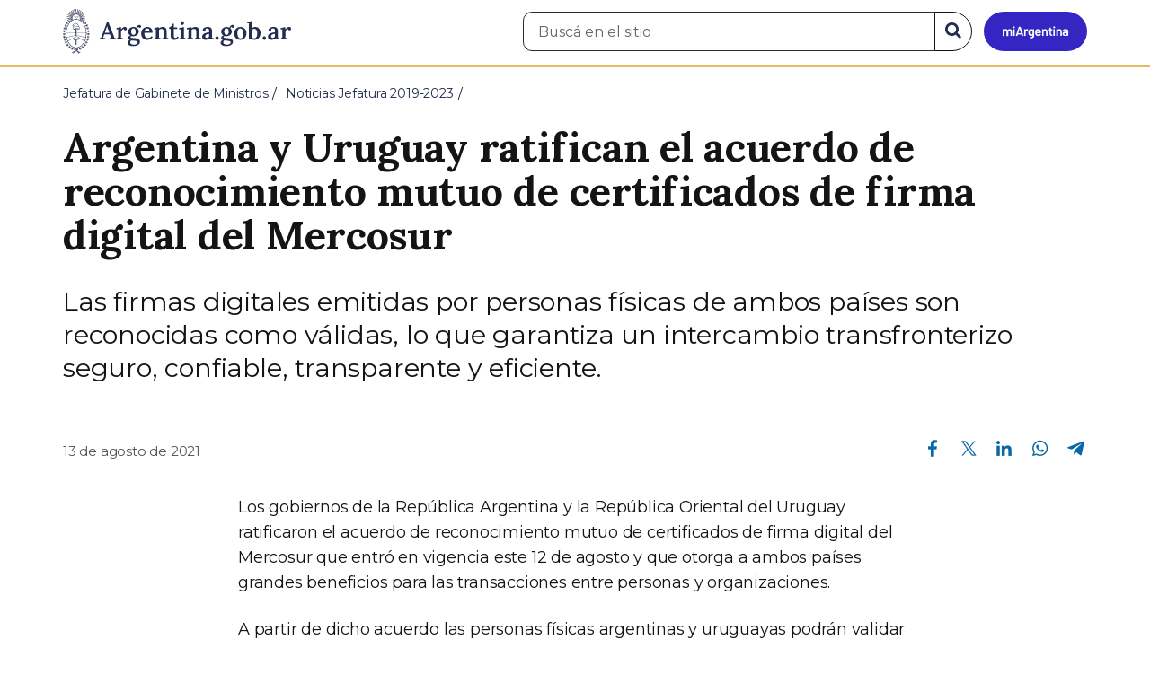

--- FILE ---
content_type: text/css
request_url: https://www.argentina.gob.ar/profiles/argentinagobar/modules/argentinagobar/argentinagobar_search/css/search.css?t6t6om
body_size: -146
content:
h3.filter {
    margin-top: 25px;
    font-size: 18px;
    color: #0695d6;
    padding: 10px 15px;
    font-weight: bold;
    background-color: #eee;
    border-radius: 4px;
}

.facetapi-facetapi-links .badge {
    line-height: 1.5;
    min-width: 35px;
    border-radius: 4px;
}

aside .panel-body h2.h3.section-title {
    color: #777;
    text-transform: capitalize;
}

--- FILE ---
content_type: application/javascript
request_url: https://www.argentina.gob.ar/profiles/argentinagobar/modules/contrib/drupar_filtros/js/mdBlank.js?t6t6om
body_size: -224
content:
jQuery(document).ready(function(){
	
	jQuery('a[href^="blank:#"]').each(function(){
	
		jQuery(this).attr({target:"_blank"});
		jQuery(this).attr({rel:"noreferrer"});
		let href_old  = jQuery(this).attr('href');
		let href_new  = href_old.split(":#")[1];
		
		jQuery(this).attr({href:href_new});		
	});

});

--- FILE ---
content_type: application/javascript
request_url: https://www.argentina.gob.ar/profiles/argentinagobar/themes/contrib/poncho/js/intl.min.js?t6t6om
body_size: -44
content:
!function(t){"use strict";"function"==typeof define&&define.amd?define(["jquery"],function(e){return t(e,window,document)}):"object"==typeof exports?module.exports=function(e,r){return e=e||window,r=r||("undefined"!=typeof window?require("jquery"):require("jquery")(e)),t(r,e,e.document)}:t(jQuery,window,document)}(function(n,o,e){n.fn.dataTable.ext.order.intl=function(e,r){var t;o.Intl&&(t=new Intl.Collator(e,r),delete(r=n.fn.dataTable.ext.type).order["string-pre"],r.order["string-asc"]=t.compare,r.order["string-desc"]=function(e,r){return-1*t.compare(e,r)})},n.fn.dataTable.ext.order.htmlIntl=function(e,r){var t;o.Intl&&(t=new Intl.Collator(e,r),delete(r=n.fn.dataTable.ext.type).order["html-pre"],r.order["html-asc"]=function(e,r){return e=e.replace(/<.*?>/g,""),r=r.replace(/<.*?>/g,""),t.compare(e,r)},r.order["html-desc"]=function(e,r){return e=e.replace(/<.*?>/g,""),r=r.replace(/<.*?>/g,""),-1*t.compare(e,r)})}});
